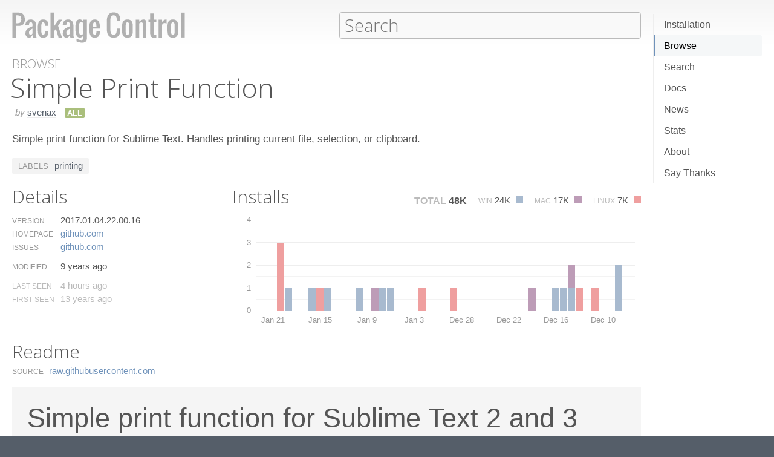

--- FILE ---
content_type: text/html; charset=UTF-8
request_url: https://packagecontrol.io/packages/Simple%20Print%20Function
body_size: 10885
content:
<!DOCTYPE html> <html> <head> <meta http-equiv="Content-Type" content="text/html; charset=utf-8" /> <title>Simple Print Function - Packages - Package Control</title> <!--[if lte IE 8]> <script>window.oldIE = true;</script> <![endif]--> <script> /*! * Joseph Myer's md5() algorithm wrapped in a self-invoked function to prevent global namespace polution, modified to hash unicode characters as UTF-8. * * Copyright 1999-2010, Joseph Myers, Paul Johnston, Greg Holt, Will Bond <will@wbond.net> * http://www.myersdaily.org/joseph/javascript/md5-text.html * http://pajhome.org.uk/crypt/md5 * * Released under the BSD license http://www.opensource.org/licenses/bsd-license */ (function(){function e(e,t){var o=e[0],u=e[1],a=e[2],f=e[3];o=n(o,u,a,f,t[0],7,-680876936);f=n(f,o,u,a,t[1],12,-389564586);a=n(a,f,o,u,t[2],17,606105819);u=n(u,a,f,o,t[3],22,-1044525330);o=n(o,u,a,f,t[4],7,-176418897);f=n(f,o,u,a,t[5],12,1200080426);a=n(a,f,o,u,t[6],17,-1473231341);u=n(u,a,f,o,t[7],22,-45705983);o=n(o,u,a,f,t[8],7,1770035416);f=n(f,o,u,a,t[9],12,-1958414417);a=n(a,f,o,u,t[10],17,-42063);u=n(u,a,f,o,t[11],22,-1990404162);o=n(o,u,a,f,t[12],7,1804603682);f=n(f,o,u,a,t[13],12,-40341101);a=n(a,f,o,u,t[14],17,-1502002290);u=n(u,a,f,o,t[15],22,1236535329);o=r(o,u,a,f,t[1],5,-165796510);f=r(f,o,u,a,t[6],9,-1069501632);a=r(a,f,o,u,t[11],14,643717713);u=r(u,a,f,o,t[0],20,-373897302);o=r(o,u,a,f,t[5],5,-701558691);f=r(f,o,u,a,t[10],9,38016083);a=r(a,f,o,u,t[15],14,-660478335);u=r(u,a,f,o,t[4],20,-405537848);o=r(o,u,a,f,t[9],5,568446438);f=r(f,o,u,a,t[14],9,-1019803690);a=r(a,f,o,u,t[3],14,-187363961);u=r(u,a,f,o,t[8],20,1163531501);o=r(o,u,a,f,t[13],5,-1444681467);f=r(f,o,u,a,t[2],9,-51403784);a=r(a,f,o,u,t[7],14,1735328473);u=r(u,a,f,o,t[12],20,-1926607734);o=i(o,u,a,f,t[5],4,-378558);f=i(f,o,u,a,t[8],11,-2022574463);a=i(a,f,o,u,t[11],16,1839030562);u=i(u,a,f,o,t[14],23,-35309556);o=i(o,u,a,f,t[1],4,-1530992060);f=i(f,o,u,a,t[4],11,1272893353);a=i(a,f,o,u,t[7],16,-155497632);u=i(u,a,f,o,t[10],23,-1094730640);o=i(o,u,a,f,t[13],4,681279174);f=i(f,o,u,a,t[0],11,-358537222);a=i(a,f,o,u,t[3],16,-722521979);u=i(u,a,f,o,t[6],23,76029189);o=i(o,u,a,f,t[9],4,-640364487);f=i(f,o,u,a,t[12],11,-421815835);a=i(a,f,o,u,t[15],16,530742520);u=i(u,a,f,o,t[2],23,-995338651);o=s(o,u,a,f,t[0],6,-198630844);f=s(f,o,u,a,t[7],10,1126891415);a=s(a,f,o,u,t[14],15,-1416354905);u=s(u,a,f,o,t[5],21,-57434055);o=s(o,u,a,f,t[12],6,1700485571);f=s(f,o,u,a,t[3],10,-1894986606);a=s(a,f,o,u,t[10],15,-1051523);u=s(u,a,f,o,t[1],21,-2054922799);o=s(o,u,a,f,t[8],6,1873313359);f=s(f,o,u,a,t[15],10,-30611744);a=s(a,f,o,u,t[6],15,-1560198380);u=s(u,a,f,o,t[13],21,1309151649);o=s(o,u,a,f,t[4],6,-145523070);f=s(f,o,u,a,t[11],10,-1120210379);a=s(a,f,o,u,t[2],15,718787259);u=s(u,a,f,o,t[9],21,-343485551);e[0]=c(o,e[0]);e[1]=c(u,e[1]);e[2]=c(a,e[2]);e[3]=c(f,e[3])}function t(e,t,n,r,i,s){t=c(c(t,e),c(r,s));return c(t<<i|t>>>32-i,n)}function n(e,n,r,i,s,o,u){return t(n&r|~n&i,e,n,s,o,u)}function r(e,n,r,i,s,o,u){return t(n&i|r&~i,e,n,s,o,u)}function i(e,n,r,i,s,o,u){return t(n^r^i,e,n,s,o,u)}function s(e,n,r,i,s,o,u){return t(r^(n|~i),e,n,s,o,u)}function o(t){if(/[\x80-\xFF]/.test(t)){t=unescape(encodeURI(t))}txt="";var n=t.length,r=[1732584193,-271733879,-1732584194,271733878],i;for(i=64;i<=t.length;i+=64){e(r,u(t.substring(i-64,i)))}t=t.substring(i-64);var s=[0,0,0,0,0,0,0,0,0,0,0,0,0,0,0,0];for(i=0;i<t.length;i++)s[i>>2]|=t.charCodeAt(i)<<(i%4<<3);s[i>>2]|=128<<(i%4<<3);if(i>55){e(r,s);for(i=0;i<16;i++)s[i]=0}s[14]=n*8;e(r,s);return r}function u(e){var t=[],n;for(n=0;n<64;n+=4){t[n>>2]=e.charCodeAt(n)+(e.charCodeAt(n+1)<<8)+(e.charCodeAt(n+2)<<16)+(e.charCodeAt(n+3)<<24)}return t}function f(e){var t="",n=0;for(;n<4;n++)t+=a[e>>n*8+4&15]+a[e>>n*8&15];return t}function l(e){for(var t=0;t<e.length;t++)e[t]=f(e[t]);return e.join("")}function c(e,t){return e+t&4294967295}var a="0123456789abcdef".split("");md5=function(e){return l(o(e))};if(md5("hello")!="5d41402abc4b2a76b9719d911017c592"){function c(e,t){var n=(e&65535)+(t&65535),r=(e>>16)+(t>>16)+(n>>16);return r<<16|n&65535}}})(); var _rollbarConfig = { accessToken: "f76e975f5f3d44e69ea63e0041ff558f", captureUncaught: true, payload: { environment: "production", client: { javascript: { code_version: "9f5eb7e3392e6bc2ad979ad32d3dd27ef9c00b20" } } }, checkIgnore: function(isUncaught, args, payload) { if (window.oldIE) { return true; } try { var data = payload.data; var browser = data.client.javascript.browser; var trace = data.body.trace; var filename = trace.frames[0].filename; var lineno = trace.frames[0].lineno; var colno = trace.frames[0].colno; var msg = trace.exception.message; /* Prevent users from flooding error reporting with multiple instances of the same error */ /* This uses localStorage to allow only one occurrence per 24 hours */ var hash = md5(filename + ':' + lineno + ':' + colno + ':' + msg); if (localStorage) { var key = 'logged-' + hash; var now = new Date().getTime(); if (localStorage[key] && parseInt(localStorage[key], 10) > now) { return true; } localStorage[key] = now + 86400; } /* Handle browsers that didn't seem to load app.js, or inline JS extensions */ if (trace.frames.length == 1 && msg.search(/Can't find variable:|is not defined|Permission denied to access|is not an object|Cannot read property|Expected an identifier/) != -1) { return true; } /* Handle what must be errors downloading the JS */ if (filename == window.location.origin + '/js/app.js' && trace.exception.class == 'SyntaxError') { return true; } /* Don't cloud the error logs with extension errors */ var badSource = filename == '(unknown)'; var otherDomain = filename.indexOf(window.location.origin) != 0; var extension = msg.indexOf("Error connecting to extension") != -1; var npObject = msg.indexOf("NPObject") != -1; var oldBrowser = msg == 'Object.defineProperty is not a function'; var crossDomainFirefox = msg == 'Script error.'; if (badSource || otherDomain || extension || npObject || oldBrowser || crossDomainFirefox) { return true; } } catch (e) { } return false; } }; // Rollbar Snippet !function(r){var e={};function o(n){if(e[n])return e[n].exports;var t=e[n]={i:n,l:!1,exports:{}};return r[n].call(t.exports,t,t.exports,o),t.l=!0,t.exports}o.m=r,o.c=e,o.d=function(r,e,n){o.o(r,e)||Object.defineProperty(r,e,{enumerable:!0,get:n})},o.r=function(r){"undefined"!=typeof Symbol&&Symbol.toStringTag&&Object.defineProperty(r,Symbol.toStringTag,{value:"Module"}),Object.defineProperty(r,"__esModule",{value:!0})},o.t=function(r,e){if(1&e&&(r=o(r)),8&e)return r;if(4&e&&"object"==typeof r&&r&&r.__esModule)return r;var n=Object.create(null);if(o.r(n),Object.defineProperty(n,"default",{enumerable:!0,value:r}),2&e&&"string"!=typeof r)for(var t in r)o.d(n,t,function(e){return r[e]}.bind(null,t));return n},o.n=function(r){var e=r&&r.__esModule?function(){return r.default}:function(){return r};return o.d(e,"a",e),e},o.o=function(r,e){return Object.prototype.hasOwnProperty.call(r,e)},o.p="",o(o.s=0)}([function(r,e,o){var n=o(1),t=o(4);_rollbarConfig=_rollbarConfig||{},_rollbarConfig.rollbarJsUrl=_rollbarConfig.rollbarJsUrl||"https://cdnjs.cloudflare.com/ajax/libs/rollbar.js/2.13.0/rollbar.min.js",_rollbarConfig.async=void 0===_rollbarConfig.async||_rollbarConfig.async;var a=n.setupShim(window,_rollbarConfig),l=t(_rollbarConfig);window.rollbar=n.Rollbar,a.loadFull(window,document,!_rollbarConfig.async,_rollbarConfig,l)},function(r,e,o){var n=o(2);function t(r){return function(){try{return r.apply(this,arguments)}catch(r){try{console.error("[Rollbar]: Internal error",r)}catch(r){}}}}var a=0;function l(r,e){this.options=r,this._rollbarOldOnError=null;var o=a++;this.shimId=function(){return o},"undefined"!=typeof window&&window._rollbarShims&&(window._rollbarShims[o]={handler:e,messages:[]})}var i=o(3),s=function(r,e){return new l(r,e)},d=function(r){return new i(s,r)};function c(r){return t(function(){var e=Array.prototype.slice.call(arguments,0),o={shim:this,method:r,args:e,ts:new Date};window._rollbarShims[this.shimId()].messages.push(o)})}l.prototype.loadFull=function(r,e,o,n,a){var l=!1,i=e.createElement("script"),s=e.getElementsByTagName("script")[0],d=s.parentNode;i.crossOrigin="",i.src=n.rollbarJsUrl,o||(i.async=!0),i.onload=i.onreadystatechange=t(function(){if(!(l||this.readyState&&"loaded"!==this.readyState&&"complete"!==this.readyState)){i.onload=i.onreadystatechange=null;try{d.removeChild(i)}catch(r){}l=!0,function(){var e;if(void 0===r._rollbarDidLoad){e=new Error("rollbar.js did not load");for(var o,n,t,l,i=0;o=r._rollbarShims[i++];)for(o=o.messages||[];n=o.shift();)for(t=n.args||[],i=0;i<t.length;++i)if("function"==typeof(l=t[i])){l(e);break}}"function"==typeof a&&a(e)}()}}),d.insertBefore(i,s)},l.prototype.wrap=function(r,e,o){try{var n;if(n="function"==typeof e?e:function(){return e||{}},"function"!=typeof r)return r;if(r._isWrap)return r;if(!r._rollbar_wrapped&&(r._rollbar_wrapped=function(){o&&"function"==typeof o&&o.apply(this,arguments);try{return r.apply(this,arguments)}catch(o){var e=o;throw e&&("string"==typeof e&&(e=new String(e)),e._rollbarContext=n()||{},e._rollbarContext._wrappedSource=r.toString(),window._rollbarWrappedError=e),e}},r._rollbar_wrapped._isWrap=!0,r.hasOwnProperty))for(var t in r)r.hasOwnProperty(t)&&(r._rollbar_wrapped[t]=r[t]);return r._rollbar_wrapped}catch(e){return r}};for(var p="log,debug,info,warn,warning,error,critical,global,configure,handleUncaughtException,handleAnonymousErrors,handleUnhandledRejection,captureEvent,captureDomContentLoaded,captureLoad".split(","),u=0;u<p.length;++u)l.prototype[p[u]]=c(p[u]);r.exports={setupShim:function(r,e){if(r){var o=e.globalAlias||"Rollbar";if("object"==typeof r[o])return r[o];r._rollbarShims={},r._rollbarWrappedError=null;var a=new d(e);return t(function(){e.captureUncaught&&(a._rollbarOldOnError=r.onerror,n.captureUncaughtExceptions(r,a,!0),e.wrapGlobalEventHandlers&&n.wrapGlobals(r,a,!0)),e.captureUnhandledRejections&&n.captureUnhandledRejections(r,a,!0);var t=e.autoInstrument;return!1!==e.enabled&&(void 0===t||!0===t||"object"==typeof t&&t.network)&&r.addEventListener&&(r.addEventListener("load",a.captureLoad.bind(a)),r.addEventListener("DOMContentLoaded",a.captureDomContentLoaded.bind(a))),r[o]=a,a})()}},Rollbar:d}},function(r,e){function o(r,e,o){if(e.hasOwnProperty&&e.hasOwnProperty("addEventListener")){for(var n=e.addEventListener;n._rollbarOldAdd&&n.belongsToShim;)n=n._rollbarOldAdd;var t=function(e,o,t){n.call(this,e,r.wrap(o),t)};t._rollbarOldAdd=n,t.belongsToShim=o,e.addEventListener=t;for(var a=e.removeEventListener;a._rollbarOldRemove&&a.belongsToShim;)a=a._rollbarOldRemove;var l=function(r,e,o){a.call(this,r,e&&e._rollbar_wrapped||e,o)};l._rollbarOldRemove=a,l.belongsToShim=o,e.removeEventListener=l}}r.exports={captureUncaughtExceptions:function(r,e,o){if(r){var n;if("function"==typeof e._rollbarOldOnError)n=e._rollbarOldOnError;else if(r.onerror){for(n=r.onerror;n._rollbarOldOnError;)n=n._rollbarOldOnError;e._rollbarOldOnError=n}e.handleAnonymousErrors();var t=function(){var o=Array.prototype.slice.call(arguments,0);!function(r,e,o,n){r._rollbarWrappedError&&(n[4]||(n[4]=r._rollbarWrappedError),n[5]||(n[5]=r._rollbarWrappedError._rollbarContext),r._rollbarWrappedError=null);var t=e.handleUncaughtException.apply(e,n);o&&o.apply(r,n),"anonymous"===t&&(e.anonymousErrorsPending+=1)}(r,e,n,o)};o&&(t._rollbarOldOnError=n),r.onerror=t}},captureUnhandledRejections:function(r,e,o){if(r){"function"==typeof r._rollbarURH&&r._rollbarURH.belongsToShim&&r.removeEventListener("unhandledrejection",r._rollbarURH);var n=function(r){var o,n,t;try{o=r.reason}catch(r){o=void 0}try{n=r.promise}catch(r){n="[unhandledrejection] error getting `promise` from event"}try{t=r.detail,!o&&t&&(o=t.reason,n=t.promise)}catch(r){}o||(o="[unhandledrejection] error getting `reason` from event"),e&&e.handleUnhandledRejection&&e.handleUnhandledRejection(o,n)};n.belongsToShim=o,r._rollbarURH=n,r.addEventListener("unhandledrejection",n)}},wrapGlobals:function(r,e,n){if(r){var t,a,l="EventTarget,Window,Node,ApplicationCache,AudioTrackList,ChannelMergerNode,CryptoOperation,EventSource,FileReader,HTMLUnknownElement,IDBDatabase,IDBRequest,IDBTransaction,KeyOperation,MediaController,MessagePort,ModalWindow,Notification,SVGElementInstance,Screen,TextTrack,TextTrackCue,TextTrackList,WebSocket,WebSocketWorker,Worker,XMLHttpRequest,XMLHttpRequestEventTarget,XMLHttpRequestUpload".split(",");for(t=0;t<l.length;++t)r[a=l[t]]&&r[a].prototype&&o(e,r[a].prototype,n)}}}},function(r,e){function o(r,e){this.impl=r(e,this),this.options=e,function(r){for(var e=function(r){return function(){var e=Array.prototype.slice.call(arguments,0);if(this.impl[r])return this.impl[r].apply(this.impl,e)}},o="log,debug,info,warn,warning,error,critical,global,configure,handleUncaughtException,handleAnonymousErrors,handleUnhandledRejection,_createItem,wrap,loadFull,shimId,captureEvent,captureDomContentLoaded,captureLoad".split(","),n=0;n<o.length;n++)r[o[n]]=e(o[n])}(o.prototype)}o.prototype._swapAndProcessMessages=function(r,e){var o,n,t;for(this.impl=r(this.options);o=e.shift();)n=o.method,t=o.args,this[n]&&"function"==typeof this[n]&&("captureDomContentLoaded"===n||"captureLoad"===n?this[n].apply(this,[t[0],o.ts]):this[n].apply(this,t));return this},r.exports=o},function(r,e){r.exports=function(r){return function(e){if(!e&&!window._rollbarInitialized){for(var o,n,t=(r=r||{}).globalAlias||"Rollbar",a=window.rollbar,l=function(r){return new a(r)},i=0;o=window._rollbarShims[i++];)n||(n=o.handler),o.handler._swapAndProcessMessages(l,o.messages);window[t]=n,window._rollbarInitialized=!0}}}}]); // End Rollbar Snippet </script> <link href="//fonts.googleapis.com/css?family=Open+Sans:300,600|Open+Sans+Condensed:300,600&amp;v2" rel="stylesheet" type="text/css" /> <link rel="stylesheet" href="/css/app.css?v=1.7.0" type="text/css" media="all" /> <link href="//netdna.bootstrapcdn.com/font-awesome/3.2.1/css/font-awesome.css" rel="stylesheet"> <meta name="viewport" content="width=380" id="meta-viewport" /> <script> window.onload = function() { if (screen.width < 740) { return; } /* Make phones use 380 */ document.getElementById('meta-viewport').setAttribute('content','width=device-width'); } </script> </head> <body class="package"> <header> <section> <div> <a id="logo" href="/"><img src="/img/logo.svg" width="572" height="102"></a> <div id="nav_container"> <nav> <a href="/installation">Installation</a> <a href="/browse">Browse</a> <a href="/search">Search</a> <a href="/docs">Docs</a> <a href="/news">News</a> <a href="/stats">Stats</a> <a href="/about">About</a> <a href="/say_thanks">Say Thanks</a> <span class="loading"></span> </nav> </div> <form action="/search" method="get"> <input id="search" type="text" placeholder="Search" name="terms" value=""> <span class="help"> <span class="keys">ctrl+shift+p</span> <span class="terms"> filters: <tt>:st2</tt> <tt>:st3</tt> <tt>:win</tt> <tt>:osx</tt> <tt>:linux</tt> </span> </span> </form> </div> </section> </header> <div id="torso"> 

<div id="content">
 <a class="context" href="/browse">Browse</a> <h1>Simple Print Function</h1> <div class="meta"> <span class="author"><em>by</em> <a href="/browse/authors/svenax">svenax</a></span>                <span class="versions all" title="Works with all versions of Sublime Text">ALL</span>                </div> <p class="description"> Simple print function for Sublime Text. Handles printing current file, selection, or clipboard. </p>  <div class="labels"> <span class="title">Labels</span> <a href="/browse/labels/printing">printing</a> </div>  <div id="details"> <h2>Details</h2> <ul class="meta"> <li class="version"> <label>Version</label>  <span>2017.01.04.22.00.16</span>  </li> <li class="homepage"> <label>Homepage</label> <span><a href="https://github.com/svenax/SublimePrint" title="https://github.com/svenax/SublimePrint">github.​com</a></span> </li>  <li class="issues"> <label>Issues</label> <span><a href="https://github.com/svenax/SublimePrint/issues" title="https://github.com/svenax/SublimePrint/issues">github.​com</a></span> </li>    <li class="modified"> <label>Modified</label> <span title="2017-01-04T22:00:16Z">9 years ago</span> </li> <li class="last_seen"> <label>Last Seen</label> <span title="2026-01-21T13:05:04Z">4 hours ago</span> </li> <li class="first_seen"> <label>First Seen</label> <span title="2013-01-21T07:23:26Z">13 years ago</span> </li> </ul> </div> <div id="installs"> <h2>Installs</h2> <ul class="totals"> <li> <span class="total">Total</span> <span title="47,626" class="installs">48K</span> </li> <li> <span class="platform">Win</span> <span title="23,547" class="windows installs">24K <span class="key"></span></span> </li> <li> <span class="platform">Mac</span> <span title="17,187" class="osx installs">17K <span class="key"></span></span> </li> <li> <span class="platform">Linux</span> <span title="6,892" class="linux installs">7K <span class="key"></span></span> </li> </ul> <div id="daily_installs"> <table cellspacing="0"> <tr class="dates"> <td class="none"></td>  <th scope="col">Jan 21</th>  <th scope="col">Jan 20</th>  <th scope="col">Jan 19</th>  <th scope="col">Jan 18</th>  <th scope="col">Jan 17</th>  <th scope="col">Jan 16</th>  <th scope="col">Jan 15</th>  <th scope="col">Jan 14</th>  <th scope="col">Jan 13</th>  <th scope="col">Jan 12</th>  <th scope="col">Jan 11</th>  <th scope="col">Jan 10</th>  <th scope="col">Jan 9</th>  <th scope="col">Jan 8</th>  <th scope="col">Jan 7</th>  <th scope="col">Jan 6</th>  <th scope="col">Jan 5</th>  <th scope="col">Jan 4</th>  <th scope="col">Jan 3</th>  <th scope="col">Jan 2</th>  <th scope="col">Jan 1</th>  <th scope="col">Dec 31</th>  <th scope="col">Dec 30</th>  <th scope="col">Dec 29</th>  <th scope="col">Dec 28</th>  <th scope="col">Dec 27</th>  <th scope="col">Dec 26</th>  <th scope="col">Dec 25</th>  <th scope="col">Dec 24</th>  <th scope="col">Dec 23</th>  <th scope="col">Dec 22</th>  <th scope="col">Dec 21</th>  <th scope="col">Dec 20</th>  <th scope="col">Dec 19</th>  <th scope="col">Dec 18</th>  <th scope="col">Dec 17</th>  <th scope="col">Dec 16</th>  <th scope="col">Dec 15</th>  <th scope="col">Dec 14</th>  <th scope="col">Dec 13</th>  <th scope="col">Dec 12</th>  <th scope="col">Dec 11</th>  <th scope="col">Dec 10</th>  <th scope="col">Dec 9</th>  <th scope="col">Dec 8</th>  </tr>  <tr class="platform"> <th scope="row">Windows</th>  <td>0</td>  <td>0</td>  <td>1</td>  <td>0</td>  <td>0</td>  <td>1</td>  <td>0</td>  <td>1</td>  <td>0</td>  <td>0</td>  <td>0</td>  <td>1</td>  <td>0</td>  <td>0</td>  <td>1</td>  <td>1</td>  <td>0</td>  <td>0</td>  <td>0</td>  <td>0</td>  <td>0</td>  <td>0</td>  <td>0</td>  <td>0</td>  <td>0</td>  <td>0</td>  <td>0</td>  <td>0</td>  <td>0</td>  <td>0</td>  <td>0</td>  <td>0</td>  <td>0</td>  <td>0</td>  <td>0</td>  <td>0</td>  <td>1</td>  <td>1</td>  <td>1</td>  <td>0</td>  <td>0</td>  <td>0</td>  <td>0</td>  <td>0</td>  <td>2</td>  </tr>  <tr class="platform"> <th scope="row">Mac</th>  <td>0</td>  <td>0</td>  <td>0</td>  <td>0</td>  <td>0</td>  <td>0</td>  <td>0</td>  <td>0</td>  <td>0</td>  <td>0</td>  <td>0</td>  <td>0</td>  <td>0</td>  <td>1</td>  <td>0</td>  <td>0</td>  <td>0</td>  <td>0</td>  <td>0</td>  <td>0</td>  <td>0</td>  <td>0</td>  <td>0</td>  <td>0</td>  <td>0</td>  <td>0</td>  <td>0</td>  <td>0</td>  <td>0</td>  <td>0</td>  <td>0</td>  <td>0</td>  <td>0</td>  <td>1</td>  <td>0</td>  <td>0</td>  <td>0</td>  <td>0</td>  <td>1</td>  <td>0</td>  <td>0</td>  <td>0</td>  <td>0</td>  <td>0</td>  <td>0</td>  </tr>  <tr class="platform"> <th scope="row">Linux</th>  <td>0</td>  <td>3</td>  <td>0</td>  <td>0</td>  <td>0</td>  <td>0</td>  <td>1</td>  <td>0</td>  <td>0</td>  <td>0</td>  <td>0</td>  <td>0</td>  <td>0</td>  <td>0</td>  <td>0</td>  <td>0</td>  <td>0</td>  <td>0</td>  <td>0</td>  <td>1</td>  <td>0</td>  <td>0</td>  <td>0</td>  <td>1</td>  <td>0</td>  <td>0</td>  <td>0</td>  <td>0</td>  <td>0</td>  <td>0</td>  <td>0</td>  <td>0</td>  <td>0</td>  <td>0</td>  <td>0</td>  <td>0</td>  <td>0</td>  <td>0</td>  <td>0</td>  <td>1</td>  <td>0</td>  <td>1</td>  <td>0</td>  <td>0</td>  <td>0</td>  </tr>  </table> </div> </div> <div style="clear: both"></div> <div id="readme"> <h2>Readme</h2>  <dl class="readme"> <dt>Source</dt> <dd><a href="https://raw.githubusercontent.com/svenax/SublimePrint/master/README.md" title="https://raw.githubusercontent.com/svenax/SublimePrint/master/README.md">raw.​githubusercontent.​com</a></dd> </dl>  <div class="contents">  <div><h1>Simple print function for Sublime Text 2 and 3</h1>

<p>There are lots of requests for printing in the Sublime Text discussion forum.
Personally, I very rarely need printing, but I can appreciate that some do.</p>

<p>So here's a simple solution to the problem. Nothing more than sending the data
to an external program that does the printing.</p>

<p>The program used, and various options are selected in the settings file.
As default, I use <code>enscript</code> since that is available in a standard install
for both Linux, Mac and possiby Windows. You could use <code>a2ps</code> or even <code>lpr</code>
instead, with suitable options.</p>

<p><strong>Note:</strong> The code in <code>SublimePrint.py</code> actually depends on enscript a bit
at the moment. I may clean that up in case there are requests for it.</p>

<h2>Configuration</h2>

<p>Add whatever options you need in the settings file. Note that options without
a value (i.e. <code>--option</code>) need to be specified with an empty string as value,
due to the JSON dictionary format.</p>

<p>The given print command will be searched for inside path <code>/usr/bin</code> and
<code>/usr/local/bin</code>. An absolute path should be given if it resides in another
directory.</p>

<h3>Supported print options</h3>

<ul>
<li>Print the entire file of the active view.</li>
<li>Print the selected text of the active view.
Multiple selections are supported.</li>
<li>Print clipboard content.</li>
</ul>

<h3>Select a printer</h3>

<p>A list of all available printers will be created in the user specific
<em>SublimePrint.sublime-settings</em> file at the first time something is printed.
The available printers have key format <em>printer_(a number)</em>. The selected
printer is defined under key <em>used_printer</em>. The value of <em>used_printer</em>
defaults to the default printer.</p>

<p>To re-create the list of available printers, delete key <em>used_printer</em> and all
occurrences of <em>printer_(a number)</em> from the user specific
<em>SublimePrint.sublime-settings</em> and print some short text.</p>

<p>If you instead always want to print on the default printer, you can set
<em>cache_printer_names</em> to false in the user configuration file. Doing that will
cause the printer list to always be generated.</p>

<p>You may override the <em>used_printer</em> value at print time by setting the option
<em>prompt_printer</em> to be true in your user settings file. When this option is
true, you will be prompted to choose which printer to print to on each new
print job.</p>

<h2>Install enscript</h2>

<p>Check whether enscript is installed already:</p>
<div class="highlight"><pre>$ which enscript
</pre></div>

<p>If SublimePrint does not print, edit the user settings and change the <em>command</em>
value to the absolute path shown by the <em>which</em> command. In most cases, this is
not needed.</p>

<h3>Linux</h3>

<p>Given CUPS is already installed and you can successful print from other programs
but <em>enscript</em> can not be found:</p>
<div class="highlight"><pre>[Debian]$ sudo apt-get install enscript

[RedHat]$ sudo yum install enscript
</pre></div>

<h3>OS X</h3>
<div class="highlight"><pre>[Homebrew]$ brew install enscript
</pre></div>

<h3>Windows</h3>

<p>Enscript is available for Windows from several providers, for instance
<a href="http://gnuwin32.sourceforge.net/packages/enscript.htm">this one</a>. I have
not verified that this works, though. If someone wants to try, please do so.</p>

<h2>Known limitations</h2>

<ul>
<li>Only saved documents can be printed with 'Print Entire File'.
The workaround for unsaved or modified files is to select all lines and use
'Print Selection'.</li>
<li>No preview or print dialog.</li>
<li>Printer selection via properties file only.</li>
</ul>

<h2>External commands</h2>

<ul>
<li>The documentation for <em>enscript</em> is, for instance,
<a href="http://linux.die.net/man/1/enscript">here</a></li>
<li>Other processors you'll have to find yourself.</li>
</ul>

<h2>History</h2>

<p>10 Apr 2012
: First version. Only supports 'Print Entire File'.</p>

<p>1 Oct 2012
: Many additions by Kai Ellinger, including 'Print Selection',
  'Print Clipboard', and printer setup.</p>

<p>4 Jan 2013
: Total rewrite of code to elliminate duplication and to
  simplify things. Submitted to Package Control.</p>

<p>29 Jun 2013
: Some tweaks to make the code compatible with Python 3, and thus
  with Sublime Text 3.</p>

<p>30 Jun 2013
: Don't call <code>sys.exit()</code>, since that makes Sublime Text hang.</p>

<p>15 Jul 2013
: Added <em>cache_printer_names</em> setting for those who always want to use
  the default printer.</p>

<p>21 Sep 2013
: Added <em>prompt_printer</em> setting for those who wish to choose the printer
  on every use.</p>
</div>  </div> </div> 
</div>

 </div> <footer> <section> © 2020 <a id="wbond" href="https://wbond.net"><img src="/img/wbond.svg" width="160" height="50"></a> </section> </footer> <!--[if lte IE 8]> <script> /* Warning IE 6-8 users that the site won't display properly. */ /* Don't use jQuery since 1.9 doesn't load in < IE9. */ var body = document.getElementsByTagName('body')[0]; var div = document.createElement('div'); div.className = 'browser_warning'; div.innerHTML = 'Your browser can not display this site properly. Please upgrade to IE 9+, <a href="https://google.com/chrome">Chrome</a> or <a href="http://mozilla.org/firefox">Firefox</a>.'; body.insertBefore(div,body.firstChild); </script> <![endif]--> <script src="/js/app.js?v=1.7.0"></script> <script> $(function() { App.initialize({ exportedRoutes: {"about": [{"type": "literal", "value": "/about"}], "author": [{"type": "literal", "value": "/browse/authors/"}, {"type": "variable", "name": "name", "varType": "str", "wildcard": true}], "authors": [{"type": "literal", "value": "/browse/authors"}], "browse": [{"type": "literal", "value": "/browse"}], "channels_and_repositories": [{"type": "literal", "value": "/docs/channels_and_repositories"}], "code": [{"type": "literal", "value": "/docs/code"}], "creating_package_files": [{"type": "literal", "value": "/docs/creating_package_files"}], "customizing_packages": [{"type": "literal", "value": "/docs/customizing_packages"}], "dependencies": [{"type": "literal", "value": "/docs/dependencies"}], "developers": [{"type": "literal", "value": "/docs/developers"}], "docs": [{"type": "literal", "value": "/docs"}], "events": [{"type": "literal", "value": "/docs/events"}], "fetch": [{"type": "literal", "value": "/fetch"}], "index": [{"type": "literal", "value": "/"}], "installation": [{"type": "literal", "value": "/installation"}], "issues": [{"type": "literal", "value": "/docs/issues"}], "label": [{"type": "literal", "value": "/browse/labels/"}, {"type": "variable", "name": "name", "varType": "str", "wildcard": true}], "labels": [{"type": "literal", "value": "/browse/labels"}], "messaging": [{"type": "literal", "value": "/docs/messaging"}], "new": [{"type": "literal", "value": "/browse/new"}], "news": [{"type": "literal", "value": "/news"}], "package": [{"type": "literal", "value": "/packages/"}, {"type": "variable", "name": "name", "varType": "str", "wildcard": true}], "packages": [{"type": "literal", "value": "/packages"}], "popular": [{"type": "literal", "value": "/browse/popular"}], "refresh_package": [{"type": "literal", "value": "/refresh_package"}], "renaming_a_package": [{"type": "literal", "value": "/docs/renaming_a_package"}], "rss": [{"type": "literal", "value": "/browse/new/rss"}], "say_thanks": [{"type": "literal", "value": "/say_thanks"}], "search": [{"type": "literal", "value": "/search/"}, {"type": "variable", "name": "terms", "varType": "str", "wildcard": true}], "search_blank": [{"type": "literal", "value": "/search"}], "settings": [{"type": "literal", "value": "/docs/settings"}], "stats": [{"type": "literal", "value": "/stats"}], "styles": [{"type": "literal", "value": "/docs/styles"}], "submit": [{"type": "literal", "value": "/submit"}], "submitting_a_package": [{"type": "literal", "value": "/docs/submitting_a_package"}], "syncing": [{"type": "literal", "value": "/docs/syncing"}], "test_pr": [{"type": "literal", "value": "/test_pr/"}, {"type": "variable", "name": "pr", "varType": "str", "wildcard": false}], "test_repo": [{"type": "literal", "value": "/test_repo"}], "trending": [{"type": "literal", "value": "/browse/trending"}], "troubleshooting": [{"type": "literal", "value": "/docs/troubleshooting"}], "updated": [{"type": "literal", "value": "/browse/updated"}], "usage": [{"type": "literal", "value": "/docs/usage"}]}, statusCode: 200 }); }); </script> </body> </html> 